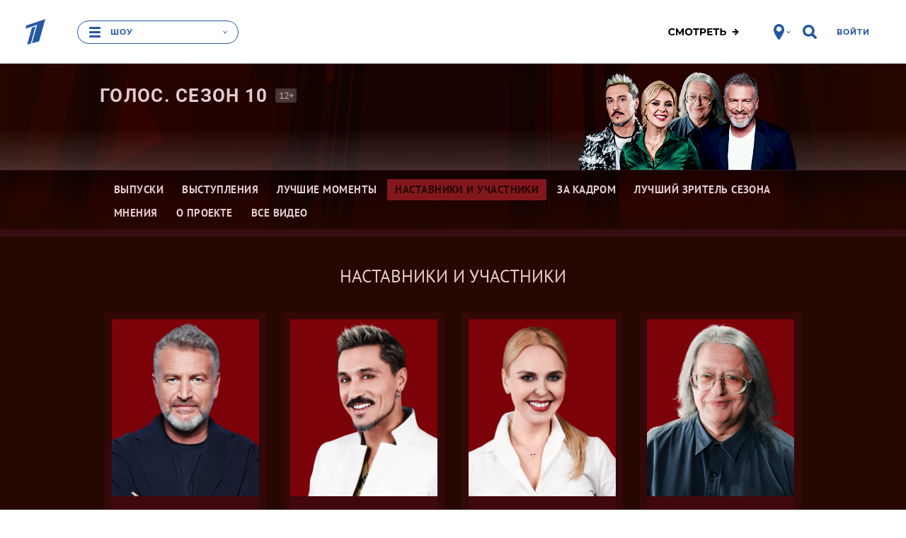

--- FILE ---
content_type: text/html
request_url: https://tns-counter.ru/nc01a**R%3Eundefined*1tv/ru/UTF-8/tmsec=1tv/470132104***
body_size: 16
content:
86966D34696D153BG1768756539:86966D34696D153BG1768756539